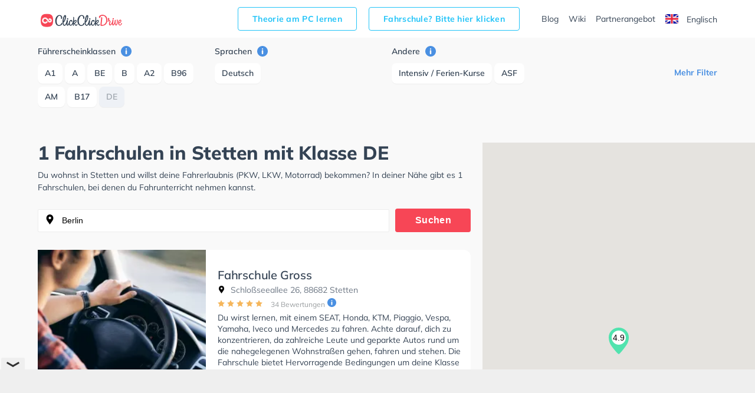

--- FILE ---
content_type: text/html; charset=UTF-8
request_url: https://www.clickclickdrive.de/fahrschule/stetten/fuhrerscheinklassen-type-de
body_size: 10184
content:
<!DOCTYPE html>
<html lang="de">
<head data-language="de" data-locale="de-DE">
  <meta name="format-detection" content="telephone=no">
  <meta name="viewport" content="width=device-width,initial-scale=1.0,maximum-scale=5">
  <meta charset="utf-8"/>
  <meta name="viewport" content="width=device-width, initial-scale=1.0">
  <meta http-equiv="X-UA-Compatible" content="IE=edge"/>
  <meta name="dc.language" content="de">
  <meta property="og:locale" content="de-DE">
  <meta property="og:image" content="https://res.cloudinary.com/clickclickdrive/image/upload/w_374/v1569601577/production/marketplace-admin/junger_fahrer_fuehrerschein_iun9lj.webp"/>
  <meta property="og:url" content="https://www.clickclickdrive.de/fahrschule/stetten/fuhrerscheinklassen-type-de"/>
  <meta property="og:type" content="website"/>
  <meta property="og:title" content="1 Fahrschulen in Stetten mit Klasse DE"/>
  <meta property="og:description" content="Fahren lernen in Stetten"/>
  <meta name="apple-mobile-web-app-capable" content="yes">
  <meta name="HandheldFriendly" content="True">
  <meta name="title" content="1 Fahrschulen in Stetten mit Klasse DE"/>
  <meta name="description"
        content="Fahren lernen in Stetten ✅ Mit ClickClickDrive nehmen Sie Fahrstunden in Ihrer N&#228;he und maximieren Ihre Chancen, Ihren F&#252;hrerschein schnell zu erhalten. Besuchen Sie eines der gr&#246;&#223;ten Online-Verzeichnisse und vereinbaren Sie einen kostenlosen Online-Termin."/>
    <link rel="canonical" href="https://www.clickclickdrive.de/fahrschule/stetten/fuhrerscheinklassen-type-de" />
    <link rel="preconnect" href="https://www.googletagmanager.com" />
  <link rel="preconnect" href="https://www.google-analytics.com" />
  <link rel="icon" href="/assets/images/favicon-small.png" sizes="32x32" />
  <link rel="icon" href="/assets/images/favicon.png" sizes="256x256" />
  <link rel="apple-touch-icon-precomposed" href="/assets/images/favicon.png" />
  <meta name="msapplication-TileImage" content="/assets/images/favicon.png" />
  <link rel="stylesheet" type="text/css" href="/fahrschule/content/css/precss.site.min.css" />
  <link rel="stylesheet" type="text/css" href="/fahrschule/content/css/school-promo.min.css" />
  <link rel="stylesheet" type="text/css" href="/fahrschule/content/css/site.min.css">
  <link rel="preload" as="image" href="https://res.cloudinary.com/clickclickdrive/image/upload/w_374/v1569601577/production/marketplace-admin/junger_fahrer_fuehrerschein_iun9lj.webp">
    <script async src="https://cdn.fuseplatform.net/publift/tags/2/4104/fuse.js"></script>

 <meta name="robots" content="noindex, follow" /> 
 
  <title>1 Fahrschulen in Stetten mit Klasse DE</title>

  <style>

    element.style {
      vertical-align: inherit;
    }
    *, ::after, ::before {
      box-sizing: border-box;
    }
    article p {
      font-size: 14px;
    }
    p {
      font-size: 13px;
    }
    p {
      line-height: 1.5;
      margin: 0;
      padding-bottom: 10px;
    }
    a {
      color: black;
      text-decoration: none;
    }
    body {
      font-size: 14px;
      font-weight: 400;
      color: #344354;
      font-family: "Mulish", "Open Sans", sans-serif;
    }

    .adSchoolList {
        margin: 10px auto;
        width: 970px;
        min-height: 90px;
    }
    .secretContainer.staging .publiftAd {
        background-color: red;
        min-height: 5px;
        /*height: 200px;*/
    }



    @media  only screen and (max-width: 1000px) {
        .adSchoolList {
            width: 95%;
            min-height: 50px;
        }
    }



    @media (max-width: 600px) {
        .product__img {
            width: 100%;
        }

        .product__slider {
            overflow: hidden;
        }
    }
  </style>

    <script src="/fahrschule/content/js/vendors.min.js?v=34"></script>
    <script src="/fahrschule/content/js/verbolia.min.js?v=35"></script>
  <!-- Google Tag Manager -->
  <script>
    (function (w, d, s, l, i) {
      w[l] = w[l] || [];
      w[l].push({
        'gtm.start':
          new Date().getTime(), event: 'gtm.js'
      });
      var f = d.getElementsByTagName(s)[0],
        j = d.createElement(s), dl = l != 'dataLayer' ? '&l=' + l : '';
      j.defer = true;
      j.src =
        'https://www.googletagmanager.com/gtm.js?id=' + i + dl;
      f.parentNode.insertBefore(j, f);
    })(window, document, 'script', 'dataLayer', 'GTM-KFMTBNX');
  </script>
  <!-- #Google Tag Manager -->

  
  <script>
    (function() {
        const head = document.getElementsByTagName('head')[0];

        const { insertBefore } = head;

        head.insertBefore = (newElement, referenceElement) => {
            if (
            newElement.href &&
            newElement.href.indexOf('//fonts.googleapis.com/css?family=Roboto') > -1
            ) {
            return;
            }

            insertBefore.call(head, newElement, referenceElement);
        };
    })();
  </script>


  <script>
      
      const allMarkers = [{"Latitude":47.76628,"Longitude":9.2918,"Name":"Fahrschule Gross","Location":"Schlo\u00dfseeallee 26, 88682 Stetten","RatingValue":"4.9","RatingCount":34,"UrlObfuscated":"aHR0cHM6Ly93d3cuY2xpY2tjbGlja2RyaXZlLmRlL3NjaG9vbC9ncm9zcy1mYWhyc2NodWxl","UrlReviewObfuscated":"aHR0cHM6Ly93d3cuY2xpY2tjbGlja2RyaXZlLmRlL3NjaG9vbC9ncm9zcy1mYWhyc2NodWxlI3Jldmlld3M="}];
  </script>
</head>
<body>
<!-- Google Tag Manager (noscript) -->
<noscript>
  <iframe src="https://www.googletagmanager.com/ns.html?id=GTM-KFMTBNX"
          height="0" width="0" style="display: none; visibility: hidden"></iframe>
</noscript>
<!-- #Google Tag Manager (noscript) -->

<div id="main">
  <header class="header">
    <div class="container">
      <div class="header__menu">
        <!--logo-->
        <a class="logo" href="/"><img width="150" height="34" src="/fahrschule/content/images/logo.svg" alt="ClickClickDrive"></a>
        <!-- search mobile-->
        <div class="search-mobile d-n-d">
          <img src="/fahrschule/content/images/search.svg" alt="search" width="24" height="24" onclick="loadMapNow();">
        </div>
        <!-- #search mobile -->
        <!--mobile burger -->
        <a href="#" class="" id="mobile-menu">
          <img src="/fahrschule/content/images/menu.svg" alt="menu" width="24" height="24">
        </a>

        
        <ul class="entry-btns">
          <li>
            <a target="_blank" class="fahrscule-lnk" href="/theorie">
              Theorie am PC lernen
            </a>
          </li>
          <li>
            <a class="fahrscule-lnk" href="/fahrschule-partner">
              Fahrschule? Bitte hier klicken
            </a>
          </li>
          <li>
            <a class="entry-btns__link" href="/blog">Blog</a>
          </li>
          <li>
            <a class="entry-btns__link" href="/wiki">Wiki</a>
          </li>
          <li>
            <a class="entry-btns__link" href="/fahrschule-partner">
              Partnerangebot
            </a>
          </li>
          <li>
            <a id="lng-en-switch" href="https://www.clickclickdrive.de/fahrschule/en/stetten/fuhrerscheinklassen-type-de" class="erowz-nflw erowz-nflw-on entry-btns__link language">
        <svg style="margin-right:10px" width="22" height="16"
     viewBox="0 0 22 16">
  <defs>
    <rect id="a" width="22" height="16"
          rx="2"></rect>
  </defs>
  <g
    fill="none" fill-rule="evenodd">
    <mask id="b"  fill="#fff">
      <use
        xlink:href="#a"></use>
    </mask>
    <use fill="#FFF"
         xlink:href="#a"></use>
    <path
      fill="#0A17A7" d="M0 0h22v16H0z" mask="url(#b)"></path>
    <path
      fill="#FFF"
      d="M5.139 10.667H0V5.333h5.139L-2.19.39-.997-1.38l9.378 6.326v-6.014h5.238v6.014l9.378-6.326L24.19.39 16.86 5.333H22v5.334h-5.139l7.329 4.943-1.193 1.769-9.378-6.326v6.014H8.381v-6.014L-.997 17.38-2.19 15.61l7.329-4.943z"
      mask="url(#b)"></path>
    <path stroke="#DB1F35"
          stroke-linecap="round"
          stroke-width=".667"
          d="M14.668 5.066L24.619-1.6"
          mask="url(#b)"></path>
    <path
      stroke="#DB1F35" stroke-linecap="round" stroke-width=".667"
      d="M15.724 17.08l8.921-6.122" mask="url(#b)"
      transform="matrix(1 0 0 -1 0 28.038)"></path>
    <path
      stroke="#DB1F35" stroke-linecap="round" stroke-width=".667"
      d="M6.29 5.048l-9.305-6.385" mask="url(#b)"></path>
    <path
      stroke="#DB1F35" stroke-linecap="round" stroke-width=".667"
      d="M7.3 17.848l-10.315-6.964" mask="url(#b)"
      transform="matrix(1 0 0 -1 0 28.732)"></path>
    <path
      fill="#E6273E"
      d="M0 9.6h9.429V16h3.142V9.6H22V6.4h-9.429V0H9.43v6.4H0z"
      mask="url(#b)"></path>
  </g>
</svg>

        Englisch
    </a>
          </li>
        </ul>
        
      </div>
    </div>
  </header>

  
  <div class="offcanvas-menu">
    <div class="offcanvas-top">
      <div>Menu</div>
      <span class="offcanvas-close">
        <img src="/fahrschule/content/images/close.svg" alt="close" width="20" height="20">
      </span>
    </div>
    <div class="offcanvas-menu__inner">
      <ul class="menu">
        <li>
          <a href="/blog">Blog</a>
        </li>
        <li>
          <a href="/wiki">Wiki</a>
        </li>
        <li>
          <a href="/fahrschule-partner">
            Partnerangebot
          </a>
        </li>
        <li>
          <a id="lng-en-switch" href="https://www.clickclickdrive.de/fahrschule/en/stetten/fuhrerscheinklassen-type-de" class="erowz-nflw erowz-nflw-on entry-btns__link language">
        <svg style="margin-right:10px" width="22" height="16"
     viewBox="0 0 22 16">
  <defs>
    <rect id="a" width="22" height="16"
          rx="2"></rect>
  </defs>
  <g
    fill="none" fill-rule="evenodd">
    <mask id="b"  fill="#fff">
      <use
        xlink:href="#a"></use>
    </mask>
    <use fill="#FFF"
         xlink:href="#a"></use>
    <path
      fill="#0A17A7" d="M0 0h22v16H0z" mask="url(#b)"></path>
    <path
      fill="#FFF"
      d="M5.139 10.667H0V5.333h5.139L-2.19.39-.997-1.38l9.378 6.326v-6.014h5.238v6.014l9.378-6.326L24.19.39 16.86 5.333H22v5.334h-5.139l7.329 4.943-1.193 1.769-9.378-6.326v6.014H8.381v-6.014L-.997 17.38-2.19 15.61l7.329-4.943z"
      mask="url(#b)"></path>
    <path stroke="#DB1F35"
          stroke-linecap="round"
          stroke-width=".667"
          d="M14.668 5.066L24.619-1.6"
          mask="url(#b)"></path>
    <path
      stroke="#DB1F35" stroke-linecap="round" stroke-width=".667"
      d="M15.724 17.08l8.921-6.122" mask="url(#b)"
      transform="matrix(1 0 0 -1 0 28.038)"></path>
    <path
      stroke="#DB1F35" stroke-linecap="round" stroke-width=".667"
      d="M6.29 5.048l-9.305-6.385" mask="url(#b)"></path>
    <path
      stroke="#DB1F35" stroke-linecap="round" stroke-width=".667"
      d="M7.3 17.848l-10.315-6.964" mask="url(#b)"
      transform="matrix(1 0 0 -1 0 28.732)"></path>
    <path
      fill="#E6273E"
      d="M0 9.6h9.429V16h3.142V9.6H22V6.4h-9.429V0H9.43v6.4H0z"
      mask="url(#b)"></path>
  </g>
</svg>

        Englisch
    </a>
        </li>
      </ul>
    </div>
  </div>
  <!--mobile menu END-->
  <!--button bottom-->


  <!--button filter-->
  <button class="btn-filter" type="button">
    <svg class="SVGInline-svg ShowFiltersButton__Icon-sc-1obhj0c-1-svg dGasKZ-svg" width="24"
         height="24" viewBox="0 0 24 24" xmlns="http://www.w3.org/2000/svg">
      <g transform="translate(5 6)" fill="none">
        <path fill="#000" class="filters-path"
              d="M14.185 0H.523c-.462 0-.677.523-.4.862l5.97 6.984c.184.216.276.523.276.8v4.43c0 .247.246.462.492.462h.924c.246 0 .43-.215.43-.461v-4.43c0-.309.123-.585.339-.8l6.03-6.985c.277-.339.062-.862-.4-.862z"
              id="filters"></path>
      </g>
    </svg>
    <span>Filter</span>
  </button>


  <div class="page">
    <div class="container">
      <!--filter-->
    <div class="filters">
  <div class="filters__top">
    <div>Filter</div>
    <span class="filters__close">
      <img src="/fahrschule/content/images/close.svg" width="20" height="20">
    </span>
  </div>

  
  <div class="filters__item filters__item_cat">
  <span class="filters__name">
    Führerscheinklassen
    <a href="#" class="tooltip-right" data-tooltip="Lassen Sie Sich Fahrschulen anzeigen die Unterricht für die ausgewählten Führerscheinklassen anbieten.">
      <img src="/fahrschule/content/images/info.svg" alt="info" width="18" height="18">
    </a>
  </span>

      <span class="">
      <a class="btn " href="https://www.clickclickdrive.de/fahrschule/stetten/fuhrerscheinklassen-type-a1">
        A1
      </a>
    </span>
      <span class="">
      <a class="btn " href="https://www.clickclickdrive.de/fahrschule/stetten/fuhrerscheinklassen-type-a">
        A
      </a>
    </span>
      <span class="">
      <a class="btn " href="https://www.clickclickdrive.de/fahrschule/stetten/fuhrerscheinklassen-type-be">
        BE
      </a>
    </span>
      <span class="">
      <a class="btn " href="https://www.clickclickdrive.de/fahrschule/stetten/fuhrerscheinklassen-type-b">
        B
      </a>
    </span>
      <span class="">
      <a class="btn " href="https://www.clickclickdrive.de/fahrschule/stetten/fuhrerscheinklassen-type-a2">
        A2
      </a>
    </span>
      <span class="">
      <a class="btn " href="https://www.clickclickdrive.de/fahrschule/stetten/fuhrerscheinklassen-type-b96">
        B96
      </a>
    </span>
      <span class="">
      <a class="btn " href="https://www.clickclickdrive.de/fahrschule/stetten/fuhrerscheinklassen-type-am">
        AM
      </a>
    </span>
      <span class="">
      <a class="btn " href="https://www.clickclickdrive.de/fahrschule/stetten/fuhrerscheinklassen-type-b17">
        B17
      </a>
    </span>
      <span class="hide show-this-on-click">
      <a class="btn " href="https://www.clickclickdrive.de/fahrschule/stetten/fuhrerscheinklassen-type-l">
        L
      </a>
    </span>
      <span class="hide show-this-on-click">
      <a class="btn " href="https://www.clickclickdrive.de/fahrschule/stetten/fuhrerscheinklassen-type-t">
        T
      </a>
    </span>
      <span class="hide show-this-on-click">
      <a class="btn " href="https://www.clickclickdrive.de/fahrschule/stetten/fuhrerscheinklassen-type-b-automatik">
        B Automatik
      </a>
    </span>
      <span class="hide show-this-on-click">
      <a class="btn " href="https://www.clickclickdrive.de/fahrschule/stetten/fuhrerscheinklassen-type-c1e">
        C1E
      </a>
    </span>
      <span class="hide show-this-on-click">
      <a class="btn " href="https://www.clickclickdrive.de/fahrschule/stetten/fuhrerscheinklassen-type-c">
        C
      </a>
    </span>
      <span class="hide show-this-on-click">
      <a class="btn " href="https://www.clickclickdrive.de/fahrschule/stetten/fuhrerscheinklassen-type-ce">
        CE
      </a>
    </span>
      <span class="hide show-this-on-click">
      <a class="btn " href="https://www.clickclickdrive.de/fahrschule/stetten/fuhrerscheinklassen-type-d1">
        D1
      </a>
    </span>
      <span class="hide show-this-on-click">
      <a class="btn " href="https://www.clickclickdrive.de/fahrschule/stetten/fuhrerscheinklassen-type-d1e">
        D1E
      </a>
    </span>
      <span class="hide show-this-on-click">
      <a class="btn " href="https://www.clickclickdrive.de/fahrschule/stetten/fuhrerscheinklassen-type-d">
        D
      </a>
    </span>
      <span class="">
      <a class="btn active" href="https://www.clickclickdrive.de/fahrschule/stetten">
        DE
      </a>
    </span>
      <span class="hide show-this-on-click">
      <a class="btn " href="https://www.clickclickdrive.de/fahrschule/stetten/fuhrerscheinklassen-type-c1">
        C1
      </a>
    </span>
      <span class="hide show-this-on-click">
      <a class="btn " href="https://www.clickclickdrive.de/fahrschule/stetten/fuhrerscheinklassen-type-mofa">
        Mofa
      </a>
    </span>
  </div>
  

  
  <div class="filters__item filters__item_cat">
  <span class="filters__name">
    Sprachen
    <a href="#" class="tooltip-right" data-tooltip="Schulen mit ausgewählten Unterrichtssprachen anzeigen.">
      <img src="/fahrschule/content/images/info.svg" alt="info" width="18" height="18">
    </a>
  </span>

      <span class="">
      <a class="btn " href="https://www.clickclickdrive.de/fahrschule/stetten/sprachen-deutsch/fuhrerscheinklassen-type-de">
        Deutsch
      </a>
    </span>
  </div>
  

  
  
  
  
  
  <div class="filters__item filters__item_cat">
  <span class="filters__name">
    Andere
    <a href="#" class="tooltip-right" data-tooltip="Zeige Schulen die den gewählten Kriterien entsprechen.">
      <img src="/fahrschule/content/images/info.svg" alt="info" width="18" height="18">
    </a>
  </span>

      <span class="">
      <a class="btn " href="https://www.clickclickdrive.de/fahrschule/stetten/fuhrerscheinklassen-type-de/merkmal-intensive+classes">
        Intensiv / Ferien-Kurse
      </a>
    </span>
      <span class="">
      <a class="btn " href="https://www.clickclickdrive.de/fahrschule/stetten/fuhrerscheinklassen-type-de/merkmal-asf">
        ASF
      </a>
    </span>
      <span class="hide show-this-on-click">
      <a class="btn " href="https://www.clickclickdrive.de/fahrschule/stetten/fuhrerscheinklassen-type-de/merkmal-female+instructor">
        Fahrlehrerin
      </a>
    </span>
      <span class="hide show-this-on-click">
      <a class="btn " href="https://www.clickclickdrive.de/fahrschule/stetten/fuhrerscheinklassen-type-de/merkmal-learn+online">
        Online lernen
      </a>
    </span>
      <span class="hide show-this-on-click">
      <a class="btn " href="https://www.clickclickdrive.de/fahrschule/stetten/fuhrerscheinklassen-type-de/merkmal-government+registration">
        Behördliche Registrierung
      </a>
    </span>
      <span class="hide show-this-on-click">
      <a class="btn " href="https://www.clickclickdrive.de/fahrschule/stetten/fuhrerscheinklassen-type-de/merkmal-first+aid">
        Erste-Hilfe-Kurs / LSM-Kurs
      </a>
    </span>
  </div>
  

    <div class="more readmore">
    <a href="#" data-article="one">Mehr Filter</a>
  </div>
  <div class="more readless hide">
    <a href="#" data-article='one'>Filter ausblenden</a>
  </div>
</div>
    <!--filter END-->
    </div>

    <div class="flex">
      <article>
                <h1>
            1 Fahrschulen in Stetten mit Klasse DE
        </h1>


        <p>
          Du wohnst in Stetten und willst deine Fahrerlaubnis (PKW, LKW, Motorrad) bekommen?
          In deiner Nähe gibt es 1 Fahrschulen, bei denen du Fahrunterricht nehmen kannst.
                  </p>

        <!--search-->
        <form class="search" id="searchform">
          <input class="form-control" type="search" id="searchbox" value="Berlin" onclick="loadMapNow();">
          <button class="btn" type="submit">Suchen</button>
        </form>

        <div>
            
            <div class="product nothid">
  <div
    class="product-hid-data"
    data-id="stetten-19010"
    data-lat="47.76628"
    data-lon="9.2918"
    data-rat="4.9"
    data-rat-cnt="34"
    data-uo="aHR0cHM6Ly93d3cuY2xpY2tjbGlja2RyaXZlLmRlL3NjaG9vbC9ncm9zcy1mYWhyc2NodWxl"
    data-uro="aHR0cHM6Ly93d3cuY2xpY2tjbGlja2RyaXZlLmRlL3NjaG9vbC9ncm9zcy1mYWhyc2NodWxlI3Jldmlld3M="
  ></div>

  
  <div class="product__slider off">
      <div class="product__img">
      <img
        alt="Fahrschule Gross in Stetten"
        class="lozad"
        src="https://res.cloudinary.com/clickclickdrive/image/upload/w_374/v1569601577/production/marketplace-admin/junger_fahrer_fuehrerschein_iun9lj.webp"
                    loading="lazy"
                style="object-fit: cover;width:100%;height:100%;"
      >
    </div>
  </div>
  

  <a href="/school/gross-fahrschule" class="product__right">
    <div class="product__top">
      
            

      <h2 class="product__title">Fahrschule Gross</h2>

      <span class="product__info"><img src="/fahrschule/content/images/location.svg" alt="" width="13" height="13">
        Schloßseeallee 26, 88682 Stetten
      </span>
    </div>
    <div class="product__reviews">
      
            

      
      <div class="rating">
                              <img src="/fahrschule/content/images/star.svg" alt="" role="presentation" width="12" height="12">
                                        <img src="/fahrschule/content/images/star.svg" alt="" role="presentation" width="12" height="12">
                                        <img src="/fahrschule/content/images/star.svg" alt="" role="presentation" width="12" height="12">
                                        <img src="/fahrschule/content/images/star.svg" alt="" role="presentation" width="12" height="12">
                                        <img src="/fahrschule/content/images/star.svg" alt="" role="presentation" width="12" height="12">
                        </div>
      

      
      <span
        class="erowz-nflw reviews-count"
        data-value="aHR0cHM6Ly93d3cuY2xpY2tjbGlja2RyaXZlLmRlL3NjaG9vbC9ncm9zcy1mYWhyc2NodWxlI3Jldmlld3M=">
        34 Bewertungen
      </span>
      

      
      <img src="/fahrschule/content/images/info.svg" alt="info" class="tooltip-rating-ico" width="15" height="15">
      <div class="tooltip-rating" style="display:none">
        <div class="tooltip-rating-text">
          <div class="mt6">
            Die Gesamtbewertung wird aus zwei Bewertungen berechnet. Die erste Bewertung ergibt sich aus der durchschnittlichen erzielten Bewertung auf ClickClickDrive und die zweite ergibt sich aus der durchschnittlich erzielten Bewertung des Google My Business Profils.
          </div>
        </div>
      </div>
      
    </div>
    <div class="product__bottom">
      <div class="txt-descr">
        <p>
          Du wirst lernen, mit einem SEAT, Honda, KTM, Piaggio, Vespa, Yamaha, Iveco und Mercedes zu fahren. Achte darauf, dich zu konzentrieren, da zahlreiche Leute und geparkte Autos rund um die nahegelegenen Wohnstraßen gehen, fahren und stehen. Die Fahrschule bietet Hervorragende Bedingungen um deine Klasse A1, Klasse B, Klasse A, Klasse BE, Klasse B96, Klasse AM, Klasse BF17, Klasse A2, Klasse C1, Klasse C1E, Klasse C, Klasse CE, Klasse D1, Klasse DE1, Klasse D, Klasse DE, Klasse L, Klasse T und Mofa - Prüfbescheinigung zu erhalten. Wir empfehlen dir auch online-theorie tests am PC zu absolvieren, um dich gut auf die theoretische Prüfung. In der Fahrschule Gross Sie können einen Termin online anfragen.
        </p>
      </div>
      
              <div class="tags">
                      <span class="tag">German</span>
                  </div>
            

      <button class="btn">Einen Termin anfragen</button>

      
            
    </div>
  </a>
</div>


    <!-- Publift START -->
<!-- GAM 71161633/CKCKDR_clickclickdrivede/$adId -->
<div class="secretContainer adSchoolList
">
    <div class="publiftAd" data-fuse="school_incontent_1"></div>
</div>



<!-- Publift END -->




            

            <div id="more-ads-container">
            </div>
            <div id="more-schools-container">
                            </div>
        </div>


        <p class="d-n-d d-b-m">
          Du wohnst in Stetten und willst deine Fahrerlaubnis (PKW, LKW, Motorrad) bekommen?
          In deiner Nähe gibt es 1 Fahrschulen, bei denen du Fahrunterricht nehmen kannst.
                  </p>
      </article>

      <aside>
        <!--map-->
        <div id="map" style="overflow: hidden;">
        </div>
        <!--map END-->
      </aside>
    </div>

    
    <div class="container btm-txts">
  </div>
    

    <div class="container">
      <div class="information">
        <div class="information__item">
  <div class="information__title">
    <img src="/fahrschule/content/images/icon1.svg" alt="" width="40" height="40" role="presentation">
    <h3>Suche Fahrschule in der Nähe von Stetten</h3>
  </div>
  <div class="information__school">
          <a href="https://www.clickclickdrive.de/fahrschule/bermatingen/ahausen">
        Ahausen
      </a>
          <a href="https://www.clickclickdrive.de/fahrschule/friedrichshafen/ailingen">
        Ailingen
      </a>
          <a href="https://www.clickclickdrive.de/fahrschule/allensbach">
        Allensbach
      </a>
          <a href="https://www.clickclickdrive.de/fahrschule/konstanz/allmannsdorf">
        Allmannsdorf
      </a>
          <a href="https://www.clickclickdrive.de/fahrschule/konstanz/altstadt">
        Altstadt
      </a>
          <a href="https://www.clickclickdrive.de/fahrschule/bermatingen">
        Bermatingen
      </a>
          <a href="https://www.clickclickdrive.de/fahrschule/markdorf/burgstallhof">
        Burgstallhof
      </a>
          <a href="https://www.clickclickdrive.de/fahrschule/friedrichshafen/ettenkirch">
        Ettenkirch
      </a>
          <a href="https://www.clickclickdrive.de/fahrschule/friedrichshafen">
        Friedrichshafen
      </a>
          <a href="https://www.clickclickdrive.de/fahrschule/konstanz/furstenberg">
        Fürstenberg
      </a>
          <a href="https://www.clickclickdrive.de/fahrschule/konstanz">
        Konstanz
      </a>
          <a href="https://www.clickclickdrive.de/fahrschule/markdorf">
        Markdorf
      </a>
          <a href="https://www.clickclickdrive.de/fahrschule/meersburg">
        Meersburg
      </a>
          <a href="https://www.clickclickdrive.de/fahrschule/salem/mimmenhausen">
        Mimmenhausen
      </a>
          <a href="https://www.clickclickdrive.de/fahrschule/oberteuringen">
        Oberteuringen
      </a>
      </div>
</div>
      </div>
    </div>
  </div>
</div>

<input id="lvl1" name="lvl1" type="hidden" value="berlin"/>
<input id="lvl2" name="lvl2" type="hidden" value=""/>
<input id="lvl3" name="lvl3" type="hidden" value=""/>
<input id="lvl4" name="lvl4" type="hidden" value=""/>
<input id="rp" name="rp" type="hidden" value="fahrschule"/>
<input id="showMoreTrans" name="showMoreTrans" type="hidden" value="Mehr sehen"/>
<input id="showLessTrans" name="showLessTrans" type="hidden" value="Weniger sehen"/>
<input id="lat" name="lat" type="hidden" value="52.51769"/>
<input id="lon" name="lon" type="hidden" value="13.402376"/>

<script type="application/ld+json">{"@context":"http:\/\/schema.org","@type":"ItemList","name":"1 Fahrschulen in Stetten","description":"","itemListOrder":"http:\/\/schema.org\/ItemListOrderAscending","itemListElement":{"4":{"@type":"ListItem","position":5,"name":"Fahrschule Gross","url":"https:\/\/www.clickclickdrive.de\/school\/gross-fahrschule","image":"https:\/\/res.cloudinary.com\/clickclickdrive\/image\/upload\/w_828\/v1569601577\/production\/marketplace-admin\/junger_fahrer_fuehrerschein_iun9lj.jpg"}}}</script>



<footer class="footer">
  <div class="container">
    <div class="row">
      <div class="col-lg-6 col-md-12 col-12">
        <nav class="nav flex-column footer__menu footer__language">
          <a class="nav-link" href="https://www.clickclickdrive.be/">
            <svg class="SVGInline-svg Countries__Icon-rx5qbx-2-svg eJwvDX-svg"
     xmlns="http://www.w3.org/2000/svg" xmlns:xlink="http://www.w3.org/1999/xlink"
     width="22" height="16" viewBox="0 0 22 16">
  <defs>
    <rect id="flag-be-a" width="22" height="16" rx="2"></rect>
  </defs>
  <g fill="none" fill-rule="evenodd">
    <mask id="flag-be-b" fill="#fff">
      <use xlink:href="#flag-be-a"></use>
    </mask>
    <use fill="#FFF" xlink:href="#flag-be-a"></use>
    <path fill="#FF4453" d="M10.476 0H22v16H10.476z" mask="url(#flag-be-b)"></path>
    <path fill="#262626" d="M0 0h7.333v16H0z" mask="url(#flag-be-b)"></path>
    <path fill="#FFCF3C" d="M7.333 0h7.333v16H7.333z" mask="url(#flag-be-b)"></path>
  </g>
</svg>

            Fahrschulen in Belgien
          </a>
          <a class="nav-link" href="https://www.clickclickdrive.de/">
            <svg class="SVGInline-svg Countries__Icon-rx5qbx-2-svg eJwvDX-svg"
     xmlns="http://www.w3.org/2000/svg" xmlns:xlink="http://www.w3.org/1999/xlink"
     width="22" height="16" viewBox="0 0 22 16">
  <defs>
    <rect id="flag-de-a" width="22" height="16" rx="2"></rect>
    <path id="flag-de-d" d="M0 5.333h22v5.333H0z"></path>
    <filter id="flag-de-c" width="113.6%" height="156.2%" x="-6.8%" y="-28.1%"
            filterUnits="objectBoundingBox">
      <feMorphology in="SourceAlpha" operator="dilate" radius=".5"
                    result="shadowSpreadOuter1"></feMorphology>
      <feOffset in="shadowSpreadOuter1" result="shadowOffsetOuter1"></feOffset>
      <feColorMatrix in="shadowOffsetOuter1"
                     values="0 0 0 0 0 0 0 0 0 0 0 0 0 0 0 0 0 0 0.06 0"></feColorMatrix>
    </filter>
    <path id="flag-de-f" d="M0 10.667h22V16H0z"></path>
    <filter id="flag-de-e" width="113.6%" height="156.2%" x="-6.8%" y="-28.1%"
            filterUnits="objectBoundingBox">
      <feMorphology in="SourceAlpha" operator="dilate" radius=".5"
                    result="shadowSpreadOuter1"></feMorphology>
      <feOffset in="shadowSpreadOuter1" result="shadowOffsetOuter1"></feOffset>
      <feColorMatrix in="shadowOffsetOuter1"
                     values="0 0 0 0 0 0 0 0 0 0 0 0 0 0 0 0 0 0 0.06 0"></feColorMatrix>
    </filter>
  </defs>
  <g fill="none" fill-rule="evenodd">
    <mask id="flag-de-b" fill="#fff">
      <use xlink:href="#flag-de-a"></use>
    </mask>
    <use fill="#FFF" xlink:href="#flag-de-a"></use>
    <path fill="#262626" d="M0 0h22v5.333H0z" mask="url(#flag-de-b)"></path>
    <g mask="url(#flag-de-b)">
      <use fill="#000" filter="url(#flag-de-c)" xlink:href="#flag-de-d"></use>
      <use fill="#F01515" xlink:href="#flag-de-d"></use>
    </g>
    <g mask="url(#flag-de-b)">
      <use fill="#000" filter="url(#flag-de-e)" xlink:href="#flag-de-f"></use>
      <use fill="#FFD521" xlink:href="#flag-de-f"></use>
    </g>
  </g>
</svg>

            Fahrschulen in Deutschland
          </a>
        </nav>

        <nav class="nav flex-column footer__menu footer__social">
          <a class="nav-link" href="/fb">
            <svg aria-labelledby="Facebook" xmlns="http://www.w3.org/2000/svg" width="24" height="24" viewBox="0 0 24 24">
  <path fill="#D7DADC" fill-rule="nonzero"
        d="M15.393 23.789v-7.087h2.45l.367-2.845h-2.817v-1.816c0-.823.229-1.384 1.41-1.384h1.506V8.111A20.134 20.134 0 0 0 16.114 8c-2.171 0-3.658 1.326-3.658 3.76v2.097H10v2.845h2.456v7.29L12.05 24c-3.2-.05-7.15-.35-9.35-2.6C.4 19.2.05 15.25 0 12.05.05 8.85.35 4.9 2.6 2.7 4.8.4 8.75.05 11.95 0c3.2.05 7.15.35 9.35 2.6 2.3 2.2 2.65 6.15 2.7 9.3-.05 3.2-.35 7.15-2.6 9.35-1.47 1.57-3.72 2.247-6.007 2.539z"></path>
</svg>

          </a>
          <a class="nav-link" href="/tw">
            <svg aria-labelledby="Twitter" xmlns="http://www.w3.org/2000/svg" width="24" height="24" viewBox="0 0 24 24">
  <path fill="#D7DADC" fill-rule="nonzero"
        d="M12.05 24c-3.2-.05-7.15-.35-9.35-2.6C.4 19.2.05 15.25 0 12.05.05 8.85.35 4.9 2.6 2.7 4.8.4 8.75.05 11.95 0c3.2.05 7.15.35 9.35 2.6 2.3 2.2 2.65 6.15 2.7 9.3-.05 3.2-.35 7.15-2.6 9.35-2.2 2.35-6.15 2.7-9.35 2.75zm6.617-16.07a5.035 5.035 0 0 1-1.492.423c.536-.333.948-.86 1.142-1.49a5.087 5.087 0 0 1-1.651.653 2.551 2.551 0 0 0-1.897-.85c-1.434 0-2.597 1.206-2.597 2.693 0 .211.022.416.067.614-2.16-.113-4.075-1.184-5.357-2.815-.224.4-.352.862-.352 1.355 0 .934.459 1.759 1.156 2.242a2.531 2.531 0 0 1-1.177-.336v.033c0 1.305.895 2.394 2.085 2.64a2.499 2.499 0 0 1-1.174.047c.33 1.07 1.29 1.848 2.428 1.87A5.098 5.098 0 0 1 6 16.124a7.182 7.182 0 0 0 3.984 1.208c4.78 0 7.393-4.102 7.393-7.66 0-.118-.002-.235-.006-.35.508-.38.948-.854 1.296-1.394z"></path>
</svg>

          </a>
          <a class="nav-link" href="/in">
            <svg aria-labelledby="In" xmlns="http://www.w3.org/2000/svg" width="24" height="24" viewBox="0 0 24 24">
  <path fill="#D7DADC" fill-rule="evenodd"
        d="M12.05 24c-3.2-.05-7.15-.35-9.35-2.6C.4 19.2.05 15.25 0 12.05.05 8.85.35 4.9 2.6 2.7 4.8.4 8.75.05 11.95 0c3.2.05 7.15.35 9.35 2.6 2.3 2.2 2.65 6.15 2.7 9.3-.05 3.2-.35 7.15-2.6 9.35-2.2 2.35-6.15 2.7-9.35 2.75zm-.008-2c2.666-.042 5.958-.333 7.791-2.292 1.875-1.833 2.125-5.125 2.167-7.791-.042-2.625-.333-5.917-2.25-7.75C17.917 2.292 14.625 2.042 11.958 2 9.292 2.042 6 2.333 4.167 4.25 2.292 6.083 2.042 9.375 2 12.042c.042 2.666.333 5.958 2.25 7.791 1.833 1.875 5.125 2.125 7.792 2.167zm-.096-15.224a5.279 5.279 0 1 1 0 10.557 5.279 5.279 0 0 1 0-10.557zm0 8.705a3.427 3.427 0 1 0 0-6.853 3.427 3.427 0 0 0 0 6.853zm6.72-8.914a1.234 1.234 0 1 1-2.467 0 1.234 1.234 0 0 1 2.468 0z"></path>
</svg>

          </a>
          <a class="nav-link" href="/li">
            <svg aria-labelledby="Li" xmlns="http://www.w3.org/2000/svg" width="24" height="24" viewBox="0 0 24 24">
  <path fill="#D7DADC" fill-rule="nonzero"
        d="M12.05 24c-3.2-.05-7.15-.35-9.35-2.6C.4 19.2.05 15.25 0 12.05.05 8.85.35 4.9 2.6 2.7 4.8.4 8.75.05 11.95 0c3.2.05 7.15.35 9.35 2.6 2.3 2.2 2.65 6.15 2.7 9.3-.05 3.2-.35 7.15-2.6 9.35-2.2 2.35-6.15 2.7-9.35 2.75zM17 15v-3.022c0-1.683-.98-2.465-2.226-2.465-1.005 0-1.635.532-1.751.905v-.853h-1.97c.025.453 0 5.435 0 5.435h1.97v-2.94c0-.164-.008-.328.043-.445.135-.327.426-.666.95-.666.684 0 .995.503.995 1.239V15H17zM9.06 8.886c.659 0 1.07-.417 1.07-.944C10.116 7.406 9.718 7 9.071 7 8.424 7 8 7.407 8 7.944c0 .526.412.942 1.047.942h.012zm-.833.68V15h1.754V9.565H8.227z"></path>
</svg>

          </a>
          <a class="nav-link" href="/yt">
            <svg aria-labelledby="Youtube" xmlns="http://www.w3.org/2000/svg" width="24" height="24" viewBox="0 0 24 24">
  <path fill="#D7DADC" fill-rule="nonzero"
        d="M12.05 24c-3.2-.05-7.15-.35-9.35-2.6C.4 19.2.05 15.25 0 12.05.05 8.85.35 4.9 2.6 2.7 4.8.4 8.75.05 11.95 0c3.2.05 7.15.35 9.35 2.6 2.3 2.2 2.65 6.15 2.7 9.3-.05 3.2-.35 7.15-2.6 9.35-2.2 2.35-6.15 2.7-9.35 2.75zM9 16l7.639-3.986L9 8v8z"></path>
</svg>

          </a>
        </nav>

        <span class="footer__link">
          <svg class="SVGInline-svg Footer__Dsgvo-sc-18j0nhi-4-svg lhGPW-svg"
     xmlns="http://www.w3.org/2000/svg" width="134" height="40"
     viewBox="0 0 134 40">
  <g fill="none" fill-rule="evenodd">
    <rect width="133" height="39" x=".5" y=".5" fill="#FFF"
          stroke="#E7E7E7" rx="6"></rect>
    <g fill="#EA6C00" fill-rule="nonzero">
      <path
        d="M20 6l.454 1.468h1.468l-1.188.907.454 1.468L20 8.935l-1.187.908.453-1.468-1.188-.907h1.468zM20 30.157l.454 1.468h1.468l-1.188.907.454 1.468L20 33.093 18.813 34l.453-1.468-1.188-.907h1.468zM26.04 8.196l.453 1.468h1.468l-1.188.908.454 1.467-1.188-.907-1.187.907.453-1.467-1.187-.908h1.468zM30.98 12.36l.454 1.467h1.468l-1.188.908.454 1.468-1.187-.908-1.188.908.454-1.468-1.188-.908h1.468zM30.98 24.118l.454 1.468h1.468l-1.188.907.454 1.468-1.187-.907-1.188.907.454-1.468-1.188-.907h1.468zM9.02 12.36l.453 1.467h1.468l-1.187.908.453 1.468-1.187-.908-1.188.908.454-1.468-1.188-.908h1.468zM32.079 18.078l.453 1.468H34l-1.188.907.454 1.469-1.187-.907-1.188.907.454-1.469-1.188-.907h1.468zM7.922 18.078l.453 1.468h1.468l-1.188.907.454 1.469-1.187-.907-1.188.907.454-1.469L6 19.546h1.468zM9.02 24.118l.453 1.468h1.468l-1.187.907.453 1.468-1.187-.907-1.188.907.454-1.468-1.188-.907h1.468zM27.137 29.059l.454 1.468h1.468l-1.188.907.454 1.468-1.188-.907-1.188.907.454-1.468-1.187-.907h1.468zM13.96 8.196l.454 1.468h1.468l-1.187.908.454 1.467-1.188-.907-1.188.907.454-1.467-1.188-.908h1.468zM12.863 29.059l.453 1.468h1.468l-1.187.907.453 1.468-1.187-.907-1.188.907.454-1.468-1.188-.907h1.468z"></path>
    </g>
    <path fill="#2B3945" fill-rule="nonzero"
          d="M23.143 19.136h-.429v-1.33C22.714 16.26 21.496 15 20 15s-2.714 1.26-2.714 2.807v1.33h-.429c-.473 0-.857.396-.857.886v3.545c0 .49.384.887.857.887h6.286c.473 0 .857-.397.857-.887v-3.545c0-.49-.384-.887-.857-.887zm-1.857 0h-2.572v-1.33c0-.732.577-1.329 1.286-1.329.709 0 1.286.597 1.286 1.33v1.33z"></path>
    <text fill="#354354"
          font-family="HelveticaNeue-Bold, Helvetica Neue" font-size="8"
          font-weight="bold" letter-spacing=".2">
      <tspan x="42" y="30">Datenschutzkonform</tspan>
    </text>
    <text fill="#354354" font-family="Mulish-Black, Mulish" font-size="12"
          font-weight="700" letter-spacing=".3">
      <tspan x="42" y="19">DSGV</tspan> <tspan x="78.54"
                                               y="19">O</tspan>
    </text>
  </g>
</svg>

        </span>

        <div class="copyright">
          &#169; ClickClickDrive GmbH 2026
          <span>
            *die Anzahl der Besucher unserer Webseiten im monatlichen Durchschnitt. 16/10/2017 bis 15/10/2018
          </span>
        </div>
      </div>
      <div class="col-lg-3 col-md-12 col-12">
        <nav class="nav flex-column footer__menu">
          <a
            class="erowz-nflw nav-link"
            href="/ueber-uns"
          >
            Über uns
          </a>
          <a
            class="erowz-nflw nav-link"
            href="/team-kennen-lernen"
          >
            Unser Team
          </a>
        </nav>
        <nav class="nav flex-column footer__menu footer__menu_bottom">
          <a class="nav-link" href="/cdn-cgi/l/email-protection#d1b8bfb7be91b2bdb8b2bab2bdb8b2bab5a3b8a7b4ffbfb4a5">
            Daten löschen lassen
          </a>
          <a class="nav-link" href="/cdn-cgi/l/email-protection#523b3c343d12313e3b3139313e3b313936203b24377c3c3726">
            Meine Daten abfragen
          </a>
          <a
            class="erowz-nflw nav-link"
            href="/blog/de-impressum"
          >
            Impressum
          </a>
          <a
            class="erowz-nflw nav-link"
            href="/blog/de-terms-and-conditions"
          >
            AGB
          </a>
          <a
            class="erowz-nflw nav-link"
            href="/blog/de-terms-and-conditions-partner"
          >
            AGB für Partner
          </a>
          <a
            class="erowz-nflw nav-link"
            href="/blog/de-privacy-policy/"
          >
            Datenschutzerklärung
          </a>
          <a
            class="erowz-nflw nav-link"
            href="/blog/de-cookie-policy/"
          >
            Cookie Richtlinie
          </a>
        </nav>
      </div>
      <div class="col-lg-3 col-md-12 col-12">
        <nav class="nav flex-column footer__menu">
          <a class="erowz-nflw nav-link" href="/blog">
            Unser Blog
          </a>
          <a class="erowz-nflw nav-link" href="/wiki">
            Unser Wiki
          </a>
          <a class="erowz-nflw nav-link" href="/link-sammlung">
            Nützliche Links
          </a>
          <a class="erowz-nflw nav-link" href="/fahrschule-partner">
            Partnerangebot
          </a>
          <a class="erowz-nflw nav-link" href="/fahrschule-partner/marketingprofil">
            Marketing Profil
          </a>
          <a class="erowz-nflw nav-link" href="/fahrschule-partner/theorieapp">
            Theorie App
          </a>
          <a class="erowz-nflw nav-link" href="/fahrschule-partner/verwaltungssoftware">
            Verwaltungssoftware
          </a>
          <a class="erowz-nflw nav-link" href="/theorie">
            Theorie am PC lernen
          </a>
          <a class="erowz-nflw nav-link" href="/fragenkatalog">
            Tüv und Dekra Fragen
          </a>
        </nav>
        <div class="download">
          <a href="https://play.google.com/store/apps/details?id=net.clickclickdrive.mobile"><img width="115" height="34" loading="lazy"
              src="/fahrschule/content/images/google.svg" alt="Our app on Google Play"></a>
          <a href="https://itunes.apple.com/de/app/clickclickdrive/id1435154541?mt=8"><img width="115" height="34" loading="lazy"
              src="/fahrschule/content/images/app.svg" alt="Our app on App store"></a>
        </div>
      </div>
    </div>
  </div>
</footer>

<script data-cfasync="false" src="/cdn-cgi/scripts/5c5dd728/cloudflare-static/email-decode.min.js"></script><script>
    var mapLoaded = false;
    function loadMapNow() {
        if (mapLoaded) {
            return;
        }
        var scripts = [
            '/fahrschule/content/js/map.min.js?v=35',
            "https://maps.googleapis.com/maps/api/js?key=AIzaSyAtYhTYpJqhG_M3SRPV_-TVLLYF4iR7FDA&libraries=places&language=de&region=DE&callback=initMap",
        ];
        loadScripts(scripts);
        mapLoaded = true;
    }
    var Verbolia = Verbolia || {};

    function initializeModules() {
        Verbolia.Common.SlidingExpirationCookie.initialize('.SlidingExpiration');
        Verbolia.Common.Culture.initialize('Verbolia.ClickClickDrive.Culture.SlidingExpiration', 'deDE');
        Verbolia.Component.AcceptCookies.initialize('Verbolia.ClickClickDrive.AcceptCookies.SlidingExpiration');
        //Verbolia.ClickClickDrive.SeeMore.SeeMoreModule.initialize("deDE");
        //Verbolia.ClickClickDrive.Search.SearchModule.initialize("deDE");
        checkMapLoading();
    }
    function checkMapLoading() {
        if (window.innerWidth > 991) {
            loadMapNow();
        }
    }
  if (window.addEventListener)
    window.addEventListener('load', initializeModules, false);
  else if (window.attachEvent)
    window.attachEvent('onload', initializeModules);
  else window.onload = initializeModules;

  if (window.addEventListener)
    window.addEventListener('resize', checkMapLoading, false);
  else if (window.attachEvent)
    window.attachEvent('resize', checkMapLoading);
  else window.resize = checkMapLoading;

</script>

<input id="contentPath" name="contentPath" type="hidden" value="fahrschule/content"/>

</body>
</html>

<link rel="stylesheet" preload
      href="/fahrschule/content/css/vendors.min.css?v=190a644fd103431fa217be917cf938e1">

<script type="text/javascript">

  function loadScripts(scripts) {
    var src;
    var script;
    var pendingScripts = [];
    var firstScript = document.scripts[0];

    function stateChange() {
      var pendingScript;
      while (pendingScripts[0] && pendingScripts[0].readyState == 'loaded') {
        pendingScript = pendingScripts.shift();
        pendingScript.onreadystatechange = null;
        firstScript.parentNode.insertBefore(pendingScript, firstScript);
      }
    }

    while (src = scripts.shift()) {
      if ('async' in firstScript) {
        if (src.indexOf('.css') !== -1) {
          var element = document.createElement('link');
          element.type = 'text/css';
          element.rel = 'stylesheet';
          element.href = src;
          document.head.appendChild(element);
        } else {
          script = document.createElement('script');
          script.async = false;
          script.src = src;
          document.head.appendChild(script);
        }
      } else if (firstScript.readyState) {
        script = document.createElement('script');
        pendingScripts.push(script);
        script.onreadystatechange = stateChange;
        script.src = src;
      } else {
        if (src.indexOf('.css') !== -1) {
          document.write('<link href="' + src + '" rel="stylesheet">');
        } else {
          document.write('<script src="' + src + '" defer></' + 'script>');
        }
      }
    }
  }

</script>


--- FILE ---
content_type: text/html; charset=utf-8
request_url: https://www.google.com/recaptcha/api2/aframe
body_size: 267
content:
<!DOCTYPE HTML><html><head><meta http-equiv="content-type" content="text/html; charset=UTF-8"></head><body><script nonce="wNBs1aONx3NifZdSYqu_1Q">/** Anti-fraud and anti-abuse applications only. See google.com/recaptcha */ try{var clients={'sodar':'https://pagead2.googlesyndication.com/pagead/sodar?'};window.addEventListener("message",function(a){try{if(a.source===window.parent){var b=JSON.parse(a.data);var c=clients[b['id']];if(c){var d=document.createElement('img');d.src=c+b['params']+'&rc='+(localStorage.getItem("rc::a")?sessionStorage.getItem("rc::b"):"");window.document.body.appendChild(d);sessionStorage.setItem("rc::e",parseInt(sessionStorage.getItem("rc::e")||0)+1);localStorage.setItem("rc::h",'1768965901592');}}}catch(b){}});window.parent.postMessage("_grecaptcha_ready", "*");}catch(b){}</script></body></html>

--- FILE ---
content_type: text/plain
request_url: https://rtb.openx.net/openrtbb/prebidjs
body_size: -85
content:
{"id":"21f0bc74-c8a3-4b98-b2cb-f4acc4b53c64","nbr":0}